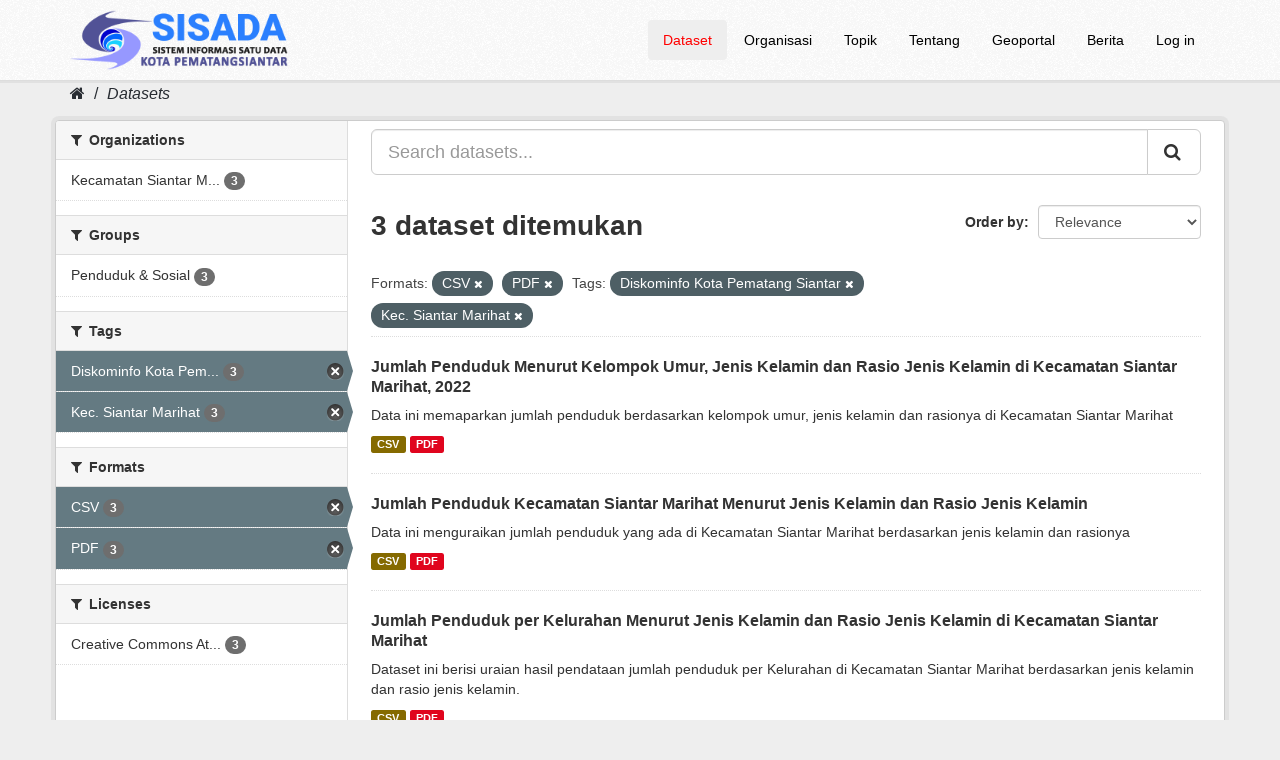

--- FILE ---
content_type: text/html; charset=utf-8
request_url: https://sisada.pematangsiantar.go.id/dataset/?res_format=CSV&tags=Diskominfo+Kota+Pematang+Siantar&tags=Kec.+Siantar+Marihat&res_format=PDF
body_size: 4825
content:
<!DOCTYPE html>
<!--[if IE 9]> <html lang="en" class="ie9"> <![endif]-->
<!--[if gt IE 8]><!--> <html lang="en"> <!--<![endif]-->
  <head>
    <meta charset="utf-8" />
      <meta name="generator" content="ckan 2.9.7" />
      <meta name="viewport" content="width=device-width, initial-scale=1.0">
	  <meta content="SISADA (Sistem Informasi Satu Data) Kota Pematangsiantar merupakan portal milik Pemerintah Kota Pematangsiantar yang menyediakan data statistik sektoral Kota Pematangsiantar untuk diakses masyarakat secara terbuka." name="description"/>
	  <meta name="google-site-verification" content="wLpntJ6ygAAud79ohEyCR3P--EdbYN-Z7ibXSIHY918" />
	  
<!-- Google tag (gtag.js) -->
<script async src="https://www.googletagmanager.com/gtag/js?id=G-D9J9326QP5"></script>
<script>
  window.dataLayer = window.dataLayer || [];
  function gtag(){dataLayer.push(arguments);}
  gtag('js', new Date());

  gtag('config', 'G-D9J9326QP5');
</script>
<!-- Google Tag Manager -->
<script>(function(w,d,s,l,i){w[l]=w[l]||[];w[l].push({'gtm.start':
new Date().getTime(),event:'gtm.js'});var f=d.getElementsByTagName(s)[0],
j=d.createElement(s),dl=l!='dataLayer'?'&l='+l:'';j.async=true;j.src=
'https://www.googletagmanager.com/gtm.js?id='+i+dl;f.parentNode.insertBefore(j,f);
})(window,document,'script','dataLayer','GTM-MWMR9V6');</script>
<!-- End Google Tag Manager -->
    <title>Dataset - Portal SISADA (Sistem Informasi Satu Data) Kota Pematangsiantar</title>

    
    <link rel="shortcut icon" href="https://sisada.pematangsiantar.go.id/base/images/2023/sisada.ico" />
    
      
      
      
    

    
      
      
    

    
    <link href="/webassets/base/9ec831a1_green.css" rel="stylesheet"/>
    
  </head>

  
  <body data-site-root="https://sisada.pematangsiantar.go.id/" data-locale-root="https://sisada.pematangsiantar.go.id/" >
	
	<!-- Google Tag Manager (noscript) -->
<noscript><iframe src="https://www.googletagmanager.com/ns.html?id=GTM-MWMR9V6"
height="0" width="0" style="display:none;visibility:hidden"></iframe></noscript>
<!-- End Google Tag Manager (noscript) -->
	
    
    <div class="sr-only sr-only-focusable"><a href="#content">Skip to content</a></div>
  

  
     
	<header class="navbar navbar-static-top masthead">
		  
		<div class="container">
			<div class="navbar-right">
				<button data-target="#main-navigation-toggle" data-toggle="collapse" class="navbar-toggle collapsed" type="button" aria-label="expand or collapse" aria-expanded="false">
					<span class="sr-only">Toggle navigation</span>
					<span class="fa fa-bars"style="font-size:28px;color:black"></span>
				</button>
			</div>
			<hgroup class="header-image navbar-left">
				 
					<a class="logo" href="/"><img src="/uploads/admin/2025-11-21-184432.379738sisadaheaderlog0.png" alt="Portal SISADA (Sistem Informasi Satu Data) Kota Pematangsiantar" title="Portal SISADA (Sistem Informasi Satu Data) Kota Pematangsiantar" /></a>
				 
			</hgroup>

			<div class="collapse navbar-collapse" id="main-navigation-toggle">
				
					<nav class="section navigation">
						<ul class="nav nav-pills">
							
								<li class="active"><a href="/dataset/">Dataset</a></li><li><a href="/organization/">Organisasi</a></li><li><a href="/group/">Topik</a></li><li><a href="/about">Tentang</a></li>
								<li><a href="https://pematangsiantarkota.ina-sdi.or.id/" target="_blank">Geoportal</a></li>
								<li><a href="https://pematangsiantar.go.id/blog" target="_blank">Berita</a></li>
								<li><a href="/user/login">Log in</a></li>
							
						</ul>
					</nav>
				 

			</div>
		</div>
	</header>

  
    <div class="main">
      <div id="content" class="container">
        
          
            <div class="flash-messages">
              
                
              
            </div>
          

          
            <div class="toolbar" role="navigation" aria-label="Breadcrumb">
              
                
                  <ol class="breadcrumb">
                    
<li class="home"><a href="/" aria-label="Home"><i class="fa fa-home"></i><span> Home</span></a></li>
                    
  <li class="active"><a href="/dataset/">Datasets</a></li>

                  </ol>
                
              
            </div>
          

          <div class="row wrapper">
            
            
            

            
              <aside class="secondary col-sm-3">
                
                
  <div class="filters">
    <div>
      
        

    
    
	
	    
	    
		<section class="module module-narrow module-shallow">
		    
			<h2 class="module-heading">
			    <i class="fa fa-filter"></i>
			    
			    Organizations
			</h2>
		    
		    
			
			    
				<nav aria-label="Organizations">
				    <ul class="list-unstyled nav nav-simple nav-facet">
					
					    
					    
					    
					    
					    <li class="nav-item">
						<a href="/dataset/?res_format=CSV&amp;res_format=PDF&amp;tags=Diskominfo+Kota+Pematang+Siantar&amp;tags=Kec.+Siantar+Marihat&amp;organization=kecamatan-siantar-marihat" title="Kecamatan Siantar Marihat">
						    <span class="item-label">Kecamatan Siantar M...</span>
						    <span class="hidden separator"> - </span>
						    <span class="item-count badge">3</span>
						</a>
					    </li>
					
				    </ul>
				</nav>

				<p class="module-footer">
				    
					
				    
				</p>
			    
			
		    
		</section>
	    
	
    

      
        

    
    
	
	    
	    
		<section class="module module-narrow module-shallow">
		    
			<h2 class="module-heading">
			    <i class="fa fa-filter"></i>
			    
			    Groups
			</h2>
		    
		    
			
			    
				<nav aria-label="Groups">
				    <ul class="list-unstyled nav nav-simple nav-facet">
					
					    
					    
					    
					    
					    <li class="nav-item">
						<a href="/dataset/?res_format=CSV&amp;res_format=PDF&amp;tags=Diskominfo+Kota+Pematang+Siantar&amp;tags=Kec.+Siantar+Marihat&amp;groups=citizen" title="">
						    <span class="item-label">Penduduk &amp; Sosial</span>
						    <span class="hidden separator"> - </span>
						    <span class="item-count badge">3</span>
						</a>
					    </li>
					
				    </ul>
				</nav>

				<p class="module-footer">
				    
					
				    
				</p>
			    
			
		    
		</section>
	    
	
    

      
        

    
    
	
	    
	    
		<section class="module module-narrow module-shallow">
		    
			<h2 class="module-heading">
			    <i class="fa fa-filter"></i>
			    
			    Tags
			</h2>
		    
		    
			
			    
				<nav aria-label="Tags">
				    <ul class="list-unstyled nav nav-simple nav-facet">
					
					    
					    
					    
					    
					    <li class="nav-item active">
						<a href="/dataset/?res_format=CSV&amp;res_format=PDF&amp;tags=Kec.+Siantar+Marihat" title="Diskominfo Kota Pematang Siantar">
						    <span class="item-label">Diskominfo Kota Pem...</span>
						    <span class="hidden separator"> - </span>
						    <span class="item-count badge">3</span>
						</a>
					    </li>
					
					    
					    
					    
					    
					    <li class="nav-item active">
						<a href="/dataset/?res_format=CSV&amp;res_format=PDF&amp;tags=Diskominfo+Kota+Pematang+Siantar" title="">
						    <span class="item-label">Kec. Siantar Marihat</span>
						    <span class="hidden separator"> - </span>
						    <span class="item-count badge">3</span>
						</a>
					    </li>
					
				    </ul>
				</nav>

				<p class="module-footer">
				    
					
				    
				</p>
			    
			
		    
		</section>
	    
	
    

      
        

    
    
	
	    
	    
		<section class="module module-narrow module-shallow">
		    
			<h2 class="module-heading">
			    <i class="fa fa-filter"></i>
			    
			    Formats
			</h2>
		    
		    
			
			    
				<nav aria-label="Formats">
				    <ul class="list-unstyled nav nav-simple nav-facet">
					
					    
					    
					    
					    
					    <li class="nav-item active">
						<a href="/dataset/?res_format=PDF&amp;tags=Diskominfo+Kota+Pematang+Siantar&amp;tags=Kec.+Siantar+Marihat" title="">
						    <span class="item-label">CSV</span>
						    <span class="hidden separator"> - </span>
						    <span class="item-count badge">3</span>
						</a>
					    </li>
					
					    
					    
					    
					    
					    <li class="nav-item active">
						<a href="/dataset/?res_format=CSV&amp;tags=Diskominfo+Kota+Pematang+Siantar&amp;tags=Kec.+Siantar+Marihat" title="">
						    <span class="item-label">PDF</span>
						    <span class="hidden separator"> - </span>
						    <span class="item-count badge">3</span>
						</a>
					    </li>
					
				    </ul>
				</nav>

				<p class="module-footer">
				    
					
				    
				</p>
			    
			
		    
		</section>
	    
	
    

      
        

    
    
	
	    
	    
		<section class="module module-narrow module-shallow">
		    
			<h2 class="module-heading">
			    <i class="fa fa-filter"></i>
			    
			    Licenses
			</h2>
		    
		    
			
			    
				<nav aria-label="Licenses">
				    <ul class="list-unstyled nav nav-simple nav-facet">
					
					    
					    
					    
					    
					    <li class="nav-item">
						<a href="/dataset/?res_format=CSV&amp;res_format=PDF&amp;tags=Diskominfo+Kota+Pematang+Siantar&amp;tags=Kec.+Siantar+Marihat&amp;license_id=cc-by" title="Creative Commons Attribution">
						    <span class="item-label">Creative Commons At...</span>
						    <span class="hidden separator"> - </span>
						    <span class="item-count badge">3</span>
						</a>
					    </li>
					
				    </ul>
				</nav>

				<p class="module-footer">
				    
					
				    
				</p>
			    
			
		    
		</section>
	    
	
    

      
    </div>
    <a class="close no-text hide-filters"><i class="fa fa-times-circle"></i><span class="text">close</span></a>
  </div>

              </aside>
            

            
              <div class="primary col-sm-9 col-xs-12" role="main">
                
                
  <section class="module">
    <div class="module-content">
      
        
      
      
        
        
        







<form id="dataset-search-form" class="search-form" method="get" data-module="select-switch">

  
    <div class="input-group search-input-group">
      <input aria-label="Search datasets..." id="field-giant-search" type="text" class="form-control input-lg" name="q" value="" autocomplete="off" placeholder="Search datasets...">
      
      <span class="input-group-btn">
        <button class="btn btn-default btn-lg" type="submit" value="search" aria-label="Submit">
          <i class="fa fa-search"></i>
        </button>
      </span>
      
    </div>
  

  
    <span>
  
  

  
  
  
  <input type="hidden" name="res_format" value="CSV" />
  
  
  
  
  
  <input type="hidden" name="res_format" value="PDF" />
  
  
  
  
  
  <input type="hidden" name="tags" value="Diskominfo Kota Pematang Siantar" />
  
  
  
  
  
  <input type="hidden" name="tags" value="Kec. Siantar Marihat" />
  
  
  
  </span>
  

  
    
      <div class="form-select form-group control-order-by">
        <label for="field-order-by">Order by</label>
        <select id="field-order-by" name="sort" class="form-control">
          
            
              <option value="score desc, metadata_modified desc" selected="selected">Relevance</option>
            
          
            
              <option value="title_string asc">Name Ascending</option>
            
          
            
              <option value="title_string desc">Name Descending</option>
            
          
            
              <option value="metadata_modified desc">Last Modified</option>
            
          
            
              <option value="views_recent desc">Popular</option>
            
          
        </select>
        
        <button class="btn btn-default js-hide" type="submit">Go</button>
        
      </div>
    
  

  
    
      <h1>

  
  
  
  

3 dataset ditemukan</h1>
    
  

  
    
      <p class="filter-list">
        
          
          <span class="facet">Formats:</span>
          
            <span class="filtered pill">CSV
              <a href="/dataset/?res_format=PDF&amp;tags=Diskominfo+Kota+Pematang+Siantar&amp;tags=Kec.+Siantar+Marihat" class="remove" title="Remove"><i class="fa fa-times"></i></a>
            </span>
          
            <span class="filtered pill">PDF
              <a href="/dataset/?res_format=CSV&amp;tags=Diskominfo+Kota+Pematang+Siantar&amp;tags=Kec.+Siantar+Marihat" class="remove" title="Remove"><i class="fa fa-times"></i></a>
            </span>
          
        
          
          <span class="facet">Tags:</span>
          
            <span class="filtered pill">Diskominfo Kota Pematang Siantar
              <a href="/dataset/?res_format=CSV&amp;res_format=PDF&amp;tags=Kec.+Siantar+Marihat" class="remove" title="Remove"><i class="fa fa-times"></i></a>
            </span>
          
            <span class="filtered pill">Kec. Siantar Marihat
              <a href="/dataset/?res_format=CSV&amp;res_format=PDF&amp;tags=Diskominfo+Kota+Pematang+Siantar" class="remove" title="Remove"><i class="fa fa-times"></i></a>
            </span>
          
        
      </p>
      <a class="show-filters btn btn-default">Filter Results</a>
    
  

</form>




      
      
        

	
		<ul class="dataset-list list-unstyled">
			
				
					






  <li class="dataset-item">
    
      <div class="dataset-content">
        
          <h2 class="dataset-heading">
            
              
            
            
		<a href="/dataset/jumlah-penduduk-menurut-umur-jenis-kelamin-dan-rasionya-di-kecamatan-siantar-marihat">Jumlah Penduduk Menurut Kelompok Umur, Jenis Kelamin dan Rasio Jenis Kelamin di Kecamatan Siantar Marihat, 2022</a>
            
            
              
              
            
          </h2>
        
        
          
        
        
          
            <div>Data ini memaparkan jumlah penduduk berdasarkan kelompok umur, jenis kelamin dan rasionya di Kecamatan Siantar Marihat</div>
          
        
      </div>
      
        
          
            <ul class="dataset-resources list-unstyled">
              
                
                <li>
                  <a href="/dataset/jumlah-penduduk-menurut-umur-jenis-kelamin-dan-rasionya-di-kecamatan-siantar-marihat" class="label label-default" data-format="csv">CSV</a>
                </li>
                
                <li>
                  <a href="/dataset/jumlah-penduduk-menurut-umur-jenis-kelamin-dan-rasionya-di-kecamatan-siantar-marihat" class="label label-default" data-format="pdf">PDF</a>
                </li>
                
              
            </ul>
          
        
      
    
  </li>

				
					






  <li class="dataset-item">
    
      <div class="dataset-content">
        
          <h2 class="dataset-heading">
            
              
            
            
		<a href="/dataset/jumlah-penduduk-kecamatan-siantar-marihat-menurut-jenis-kelamin-dan-rasio-jenis-kelamin">Jumlah Penduduk Kecamatan Siantar Marihat Menurut Jenis Kelamin dan Rasio Jenis Kelamin</a>
            
            
              
              
            
          </h2>
        
        
          
        
        
          
            <div>Data ini menguraikan jumlah penduduk yang ada di Kecamatan Siantar Marihat berdasarkan jenis kelamin dan rasionya</div>
          
        
      </div>
      
        
          
            <ul class="dataset-resources list-unstyled">
              
                
                <li>
                  <a href="/dataset/jumlah-penduduk-kecamatan-siantar-marihat-menurut-jenis-kelamin-dan-rasio-jenis-kelamin" class="label label-default" data-format="csv">CSV</a>
                </li>
                
                <li>
                  <a href="/dataset/jumlah-penduduk-kecamatan-siantar-marihat-menurut-jenis-kelamin-dan-rasio-jenis-kelamin" class="label label-default" data-format="pdf">PDF</a>
                </li>
                
              
            </ul>
          
        
      
    
  </li>

				
					






  <li class="dataset-item">
    
      <div class="dataset-content">
        
          <h2 class="dataset-heading">
            
              
            
            
		<a href="/dataset/jmlh-penduduk-per-kelurahan-menurut-jenis-kelamin-dan-rasio-di-siantar-marihat">Jumlah Penduduk per Kelurahan Menurut Jenis Kelamin dan Rasio Jenis Kelamin di Kecamatan Siantar Marihat</a>
            
            
              
              
            
          </h2>
        
        
          
        
        
          
            <div>Dataset ini berisi uraian hasil pendataan jumlah penduduk per Kelurahan di Kecamatan Siantar Marihat berdasarkan jenis kelamin dan rasio jenis kelamin.</div>
          
        
      </div>
      
        
          
            <ul class="dataset-resources list-unstyled">
              
                
                <li>
                  <a href="/dataset/jmlh-penduduk-per-kelurahan-menurut-jenis-kelamin-dan-rasio-di-siantar-marihat" class="label label-default" data-format="csv">CSV</a>
                </li>
                
                <li>
                  <a href="/dataset/jmlh-penduduk-per-kelurahan-menurut-jenis-kelamin-dan-rasio-di-siantar-marihat" class="label label-default" data-format="pdf">PDF</a>
                </li>
                
              
            </ul>
          
        
      
    
  </li>

				
			
		</ul>
	

      
    </div>

    
      
    
  </section>

  
    <section class="module">
      <div class="module-content">
        
          <small>
            
            
            
          You can also access this registry using the <a href="/api/3">API</a> (see <a href="http://docs.ckan.org/en/2.9/api/">API Docs</a>).
          </small>
        
      </div>
    </section>
  

              </div>
            
          </div>
        
      </div>
    </div>
  
    <footer class="site-footer">
	<div class="container">
		
		<div class="row">
			<div class="col-md-2 footer-links">
				
				<ul class="list-unstyled">
					
					
						<li><a href="/about">Tentang SISADA</a></li>
					
				</ul>
				<ul class="list-unstyled">
					
					
					
					<li><a href="http://www.opendefinition.org/okd/" target="_blank"><img src="/base/images/od_80x15_blue.png" alt="Open Data"></a></li>
								
				</ul>
					
			</div>
			<div class="col-md-2">
				<p><a href="https://data.go.id" target="_blank"><img src="https://sisada.pematangsiantar.go.id/base/images/2023/satu-data-id.png" width="171"></p>
			</div>
			<div class="col-md-4">
				<p><a href="https://siantarkota.bps.go.id/" target="_blank"><img src="https://sisada.pematangsiantar.go.id/base/images/2023/bps-psiantar.png" width="100%"></p>
			</div>
	        <div class="col-md-4 attribution">
				
				<p><a href="https://diskominfo.pematangsiantar.go.id/" target="_blank"><img src="https://sisada.pematangsiantar.go.id/base/images/2023/logo_kominfo_siantar.png" width="95%"></a></p>
				<p style="text-align:center;">© 2023 Diskominfo Kota Pematangsiantar</p>
			</div>
		</div>
		
	</div>

	
		
	
  
	
	
	<div class="account-masthead">
		<div class="container">
			 
			<nav class="account not-authed" aria-label="Account">
				<ul class="list-unstyled">

				</ul>
			</nav>
			 
		</div>
	</div>
	
</footer>
  
  
  
  
    
  
  
    

      

    
    
    <link href="/webassets/vendor/f3b8236b_select2.css" rel="stylesheet"/>
<link href="/webassets/vendor/0b01aef1_font-awesome.css" rel="stylesheet"/>
    <script src="/webassets/vendor/d8ae4bed_jquery.js" type="text/javascript"></script>
<script src="/webassets/vendor/fb6095a0_vendor.js" type="text/javascript"></script>
<script src="/webassets/vendor/580fa18d_bootstrap.js" type="text/javascript"></script>
<script src="/webassets/base/15a18f6c_main.js" type="text/javascript"></script>
<script src="/webassets/base/2448af8b_ckan.js" type="text/javascript"></script>
<script src="/webassets/base/cd2c0272_tracking.js" type="text/javascript"></script>
  </body>
</html>